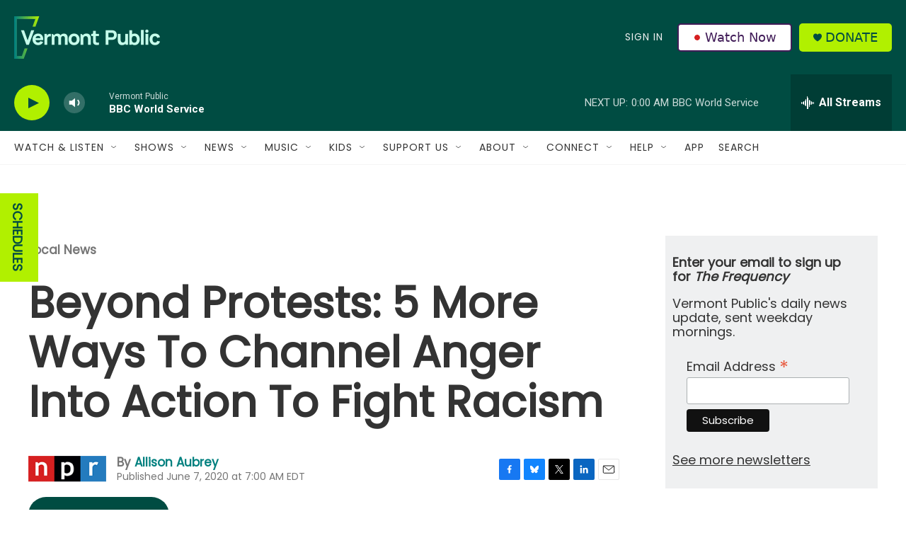

--- FILE ---
content_type: text/html; charset=utf-8
request_url: https://www.google.com/recaptcha/api2/aframe
body_size: 267
content:
<!DOCTYPE HTML><html><head><meta http-equiv="content-type" content="text/html; charset=UTF-8"></head><body><script nonce="ex1N-RRCWL42yTBHamwodA">/** Anti-fraud and anti-abuse applications only. See google.com/recaptcha */ try{var clients={'sodar':'https://pagead2.googlesyndication.com/pagead/sodar?'};window.addEventListener("message",function(a){try{if(a.source===window.parent){var b=JSON.parse(a.data);var c=clients[b['id']];if(c){var d=document.createElement('img');d.src=c+b['params']+'&rc='+(localStorage.getItem("rc::a")?sessionStorage.getItem("rc::b"):"");window.document.body.appendChild(d);sessionStorage.setItem("rc::e",parseInt(sessionStorage.getItem("rc::e")||0)+1);localStorage.setItem("rc::h",'1768882754733');}}}catch(b){}});window.parent.postMessage("_grecaptcha_ready", "*");}catch(b){}</script></body></html>